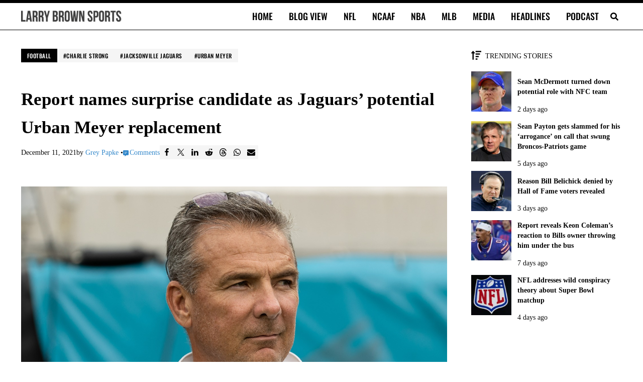

--- FILE ---
content_type: application/javascript; charset=utf-8
request_url: https://fundingchoicesmessages.google.com/f/AGSKWxX-TxxbM3095be7NO7D_CkahM3TEm76V9LIjhBVHF4q1V3x5Vj7MFjZKVbuholI_5Zk11DXKibcWL6uFtH6ce3GtC_4rfOEhXF0OX9A0_EXi_KjP2ReUvJPxVSLS-Gwb-OuN-TzVu6BqMs1JC8-U2FJdktINAdXX0xLVamziQBusdvG3G3kjoDLSk46/_/old/ads-/google-adverts-/adbroker./xbanner.js&adspace=
body_size: -1285
content:
window['ff393d33-b65a-4b27-ae48-37fb7da1b517'] = true;